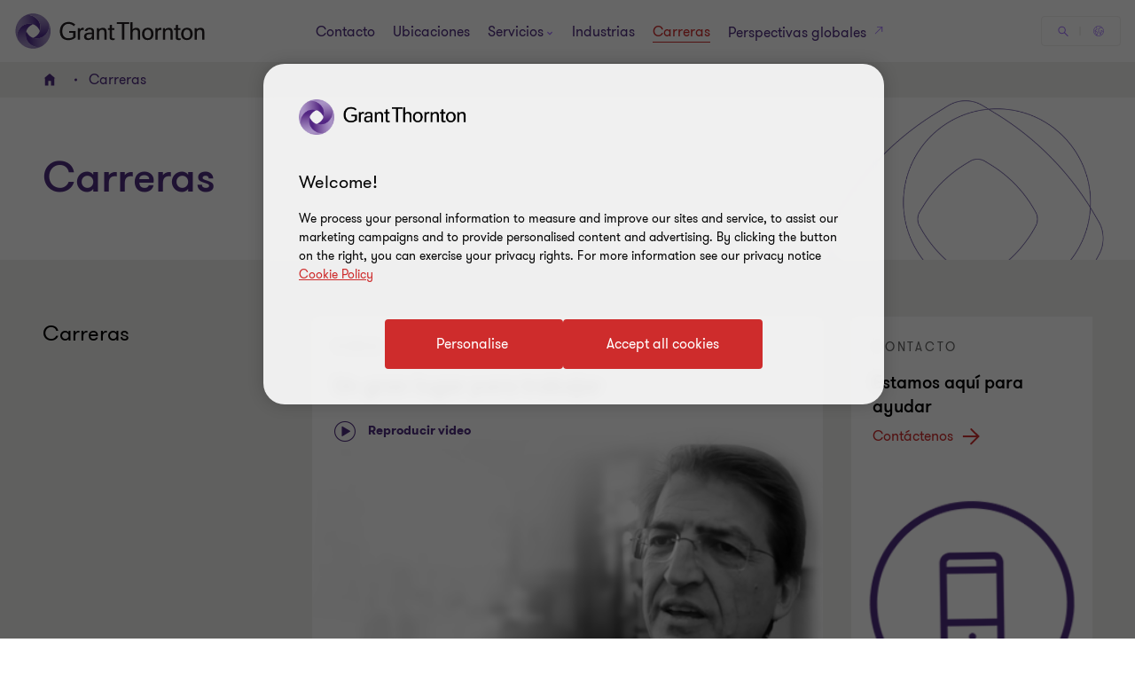

--- FILE ---
content_type: text/css
request_url: https://www.grantthornton.com.sv/dist/v2/css-v2/component/promo-block.css?v=3248.0.0.0
body_size: 2133
content:
.sml-promo .expert,.med-promo .expert,.lrg-promo .expert,.promo-block .promo-block-item .expert,.promo-block .promo-block-item .title,.small-promo-with-image-block h3{font-weight:var(--font-weight-semibold)}.sml-promo .expert,.med-promo .expert,.lrg-promo .expert,.promo-block .promo-block-item .expert,.promo-block .promo-block-item .title,.small-promo-with-image-block h3{font-size:2.4rem;line-height:150%;margin:0 0 15px 0}.promo-block-config--t2 .sml-promo .title{font-size:1.6rem;line-height:150%;margin:0 0 15px 0}.promo-block .promo-block-item .category{font-size:var(--gt-body-text--font-size, 1.4rem);line-height:var(--gt-body-text--line-height, 2.2rem);font-weight:var(--gt-body-text--font-weight, var(--font-weight-normal));letter-spacing:0.2em;margin:0 0 15px 0}.promo-block .promo-block-item .category a{color:inherit;text-decoration:none}@media (hover: none){.promo-block .promo-block-item .category a{outline:none}}@media (hover: hover){.promo-block .promo-block-item .category a{cursor:pointer}.promo-block .promo-block-item .category a:hover,.promo-block .promo-block-item .category a:active,.promo-block .promo-block-item .category a:focus-visible{color:#ce2c2c}}.sml-promo,.med-promo,.lrg-promo,.promo-block .promo-block-item{position:relative;margin-top:24px;margin-bottom:32px;padding:24px 24px 32px;box-sizing:border-box;background-color:#fff;background-position:right bottom;background-repeat:no-repeat}.sml-promo a,.med-promo a,.lrg-promo a,.promo-block .promo-block-item a{display:inline-flex;max-width:100%;text-overflow:ellipsis;text-decoration:none;vertical-align:bottom;width:auto}.solid-b.sml-promo,.solid-b.med-promo,.solid-b.lrg-promo,.promo-block .solid-b.promo-block-item{background-color:#2b144d;color:#fff}.solid-b.sml-promo a,.solid-b.med-promo a,.solid-b.lrg-promo a,.promo-block .solid-b.promo-block-item a,.solid-b.sml-promo h2,.solid-b.med-promo h2,.solid-b.lrg-promo h2,.promo-block .solid-b.promo-block-item h2,.solid-b.sml-promo .sectionTag,.solid-b.med-promo .sectionTag,.solid-b.lrg-promo .sectionTag,.promo-block .solid-b.promo-block-item .sectionTag,.solid-b.sml-promo .category,.solid-b.med-promo .category,.solid-b.lrg-promo .category,.promo-block .solid-b.promo-block-item .category{color:inherit}@media (hover: none){.solid-b.sml-promo a,.solid-b.med-promo a,.solid-b.lrg-promo a,.promo-block .solid-b.promo-block-item a{outline:none}}@media (hover: hover){.solid-b.sml-promo a,.solid-b.med-promo a,.solid-b.lrg-promo a,.promo-block .solid-b.promo-block-item a{cursor:pointer}.solid-b.sml-promo a:hover,.solid-b.med-promo a:hover,.solid-b.lrg-promo a:hover,.promo-block .solid-b.promo-block-item a:hover,.solid-b.sml-promo a:active,.solid-b.med-promo a:active,.solid-b.lrg-promo a:active,.promo-block .solid-b.promo-block-item a:active,.solid-b.sml-promo a:focus-visible,.solid-b.med-promo a:focus-visible,.solid-b.lrg-promo a:focus-visible,.promo-block .solid-b.promo-block-item a:focus-visible{text-decoration:underline;text-underline-offset:.18em}}.solid-b--purple.sml-promo,.solid-b--purple.med-promo,.solid-b--purple.lrg-promo,.promo-block .solid-b--purple.promo-block-item{background-color:#4f2d7f;color:#fff}.solid-b--purple.sml-promo a,.solid-b--purple.med-promo a,.solid-b--purple.lrg-promo a,.promo-block .solid-b--purple.promo-block-item a,.solid-b--purple.sml-promo h2,.solid-b--purple.med-promo h2,.solid-b--purple.lrg-promo h2,.promo-block .solid-b--purple.promo-block-item h2,.solid-b--purple.sml-promo .sectionTag,.solid-b--purple.med-promo .sectionTag,.solid-b--purple.lrg-promo .sectionTag,.promo-block .solid-b--purple.promo-block-item .sectionTag,.solid-b--purple.sml-promo .category,.solid-b--purple.med-promo .category,.solid-b--purple.lrg-promo .category,.promo-block .solid-b--purple.promo-block-item .category{color:inherit}@media (hover: none){.solid-b--purple.sml-promo a,.solid-b--purple.med-promo a,.solid-b--purple.lrg-promo a,.promo-block .solid-b--purple.promo-block-item a{outline:none}}@media (hover: hover){.solid-b--purple.sml-promo a,.solid-b--purple.med-promo a,.solid-b--purple.lrg-promo a,.promo-block .solid-b--purple.promo-block-item a{cursor:pointer}.solid-b--purple.sml-promo a:hover,.solid-b--purple.med-promo a:hover,.solid-b--purple.lrg-promo a:hover,.promo-block .solid-b--purple.promo-block-item a:hover,.solid-b--purple.sml-promo a:active,.solid-b--purple.med-promo a:active,.solid-b--purple.lrg-promo a:active,.promo-block .solid-b--purple.promo-block-item a:active,.solid-b--purple.sml-promo a:focus-visible,.solid-b--purple.med-promo a:focus-visible,.solid-b--purple.lrg-promo a:focus-visible,.promo-block .solid-b--purple.promo-block-item a:focus-visible{text-decoration:underline;text-underline-offset:.18em}}[dir="rtl"] .contact-block.sml-promo .email-obfuscate,[dir="rtl"] .contact-block.med-promo .email-obfuscate,[dir="rtl"] .contact-block.lrg-promo .email-obfuscate,[dir="rtl"] .promo-block .contact-block.promo-block-item .email-obfuscate,.promo-block [dir="rtl"] .contact-block.promo-block-item .email-obfuscate{direction:ltr}.sml-promo,.med-promo,.lrg-promo{max-height:544px;margin:0 0 32px 0;overflow-wrap:break-word;word-wrap:break-word}.sml-promo{min-height:256px}.withSecondaryNav .sml-promo{min-height:224px}.med-promo,.lrg-promo{min-height:544px}.withSecondaryNav .med-promo,.withSecondaryNav .lrg-promo{min-height:480px}.sml-promo,.med-promo,.lrg-promo,.promo-block .promo-block-item{position:relative;margin-top:24px;margin-bottom:32px;padding:24px 24px 32px;box-sizing:border-box;background-color:#fff;background-position:right bottom;background-repeat:no-repeat}.sml-promo a,.med-promo a,.lrg-promo a,.promo-block .promo-block-item a{display:inline-flex;max-width:100%;text-overflow:ellipsis;text-decoration:none;vertical-align:bottom;width:auto}.solid-b.sml-promo,.solid-b.med-promo,.solid-b.lrg-promo,.promo-block .solid-b.promo-block-item{background-color:#2b144d;color:#fff}.solid-b.sml-promo a,.solid-b.med-promo a,.solid-b.lrg-promo a,.promo-block .solid-b.promo-block-item a,.solid-b.sml-promo h2,.solid-b.med-promo h2,.solid-b.lrg-promo h2,.promo-block .solid-b.promo-block-item h2,.solid-b.sml-promo .sectionTag,.solid-b.med-promo .sectionTag,.solid-b.lrg-promo .sectionTag,.promo-block .solid-b.promo-block-item .sectionTag,.solid-b.sml-promo .category,.solid-b.med-promo .category,.solid-b.lrg-promo .category,.promo-block .solid-b.promo-block-item .category{color:inherit}@media (hover: none){.solid-b.sml-promo a,.solid-b.med-promo a,.solid-b.lrg-promo a,.promo-block .solid-b.promo-block-item a{outline:none}}@media (hover: hover){.solid-b.sml-promo a,.solid-b.med-promo a,.solid-b.lrg-promo a,.promo-block .solid-b.promo-block-item a{cursor:pointer}.solid-b.sml-promo a:hover,.solid-b.med-promo a:hover,.solid-b.lrg-promo a:hover,.promo-block .solid-b.promo-block-item a:hover,.solid-b.sml-promo a:active,.solid-b.med-promo a:active,.solid-b.lrg-promo a:active,.promo-block .solid-b.promo-block-item a:active,.solid-b.sml-promo a:focus-visible,.solid-b.med-promo a:focus-visible,.solid-b.lrg-promo a:focus-visible,.promo-block .solid-b.promo-block-item a:focus-visible{text-decoration:underline;text-underline-offset:.18em}}.solid-b--purple.sml-promo,.solid-b--purple.med-promo,.solid-b--purple.lrg-promo,.promo-block .solid-b--purple.promo-block-item{background-color:#4f2d7f;color:#fff}.solid-b--purple.sml-promo a,.solid-b--purple.med-promo a,.solid-b--purple.lrg-promo a,.promo-block .solid-b--purple.promo-block-item a,.solid-b--purple.sml-promo h2,.solid-b--purple.med-promo h2,.solid-b--purple.lrg-promo h2,.promo-block .solid-b--purple.promo-block-item h2,.solid-b--purple.sml-promo .sectionTag,.solid-b--purple.med-promo .sectionTag,.solid-b--purple.lrg-promo .sectionTag,.promo-block .solid-b--purple.promo-block-item .sectionTag,.solid-b--purple.sml-promo .category,.solid-b--purple.med-promo .category,.solid-b--purple.lrg-promo .category,.promo-block .solid-b--purple.promo-block-item .category{color:inherit}@media (hover: none){.solid-b--purple.sml-promo a,.solid-b--purple.med-promo a,.solid-b--purple.lrg-promo a,.promo-block .solid-b--purple.promo-block-item a{outline:none}}@media (hover: hover){.solid-b--purple.sml-promo a,.solid-b--purple.med-promo a,.solid-b--purple.lrg-promo a,.promo-block .solid-b--purple.promo-block-item a{cursor:pointer}.solid-b--purple.sml-promo a:hover,.solid-b--purple.med-promo a:hover,.solid-b--purple.lrg-promo a:hover,.promo-block .solid-b--purple.promo-block-item a:hover,.solid-b--purple.sml-promo a:active,.solid-b--purple.med-promo a:active,.solid-b--purple.lrg-promo a:active,.promo-block .solid-b--purple.promo-block-item a:active,.solid-b--purple.sml-promo a:focus-visible,.solid-b--purple.med-promo a:focus-visible,.solid-b--purple.lrg-promo a:focus-visible,.promo-block .solid-b--purple.promo-block-item a:focus-visible{text-decoration:underline;text-underline-offset:.18em}}[dir="rtl"] .contact-block.sml-promo .email-obfuscate,[dir="rtl"] .contact-block.med-promo .email-obfuscate,[dir="rtl"] .contact-block.lrg-promo .email-obfuscate,[dir="rtl"] .promo-block .contact-block.promo-block-item .email-obfuscate,.promo-block [dir="rtl"] .contact-block.promo-block-item .email-obfuscate{direction:ltr}.sml-promo,.med-promo,.lrg-promo{max-height:544px;margin:0 0 32px 0;overflow-wrap:break-word;word-wrap:break-word}.sml-promo{min-height:256px}.withSecondaryNav .sml-promo{min-height:224px}.med-promo,.lrg-promo{min-height:544px}.withSecondaryNav .med-promo,.withSecondaryNav .lrg-promo{min-height:480px}.promo-block{padding:32px 0}.promo-block .promo-block-item{min-height:224px;background-repeat:no-repeat}@media (max-width: 767px){.promo-block .promo-block-item{margin-bottom:32px}}.promo-block .promo-block-item .category,.promo-block .promo-block-item .title{display:block}.promo-block .promo-block-item .category{letter-spacing:normal;color:#666}.promo-block .promo-block-item .title{color:#4f2d7f;text-decoration:none;transition:color .3s 0s cubic-bezier(0.4, 0, 0.2, 1)}@media (hover: none){.promo-block .promo-block-item .title{outline:none}}@media (hover: hover){.promo-block .promo-block-item .title{cursor:pointer}.promo-block .promo-block-item .title:hover,.promo-block .promo-block-item .title:active,.promo-block .promo-block-item .title:focus-visible{color:#ce2c2c}}.promo-block .promo-block-item .find-out-more{border-radius:4px;padding:1.4rem 4rem 1.4rem 4.6rem;cursor:pointer;position:relative;font-size:1.6rem;border:0.2rem solid #ce2c2c;font-weight:400;display:inline-flex;vertical-align:middle;transition:all 0.3s linear;color:var(--button-vi-text-color, #ce2c2c);justify-content:center;text-decoration:none;padding:1.5rem 4.6rem;background:transparent;z-index:0;--svg-animate-duration-2nd-out: 0.6s;align-items:center;border:0;background:none;padding:0 16px 0 0;border-radius:0;justify-content:start;text-decoration:none;margin-top:16px;align-self:flex-start}@media (max-width: 479px){.promo-block .promo-block-item .find-out-more{width:100%;box-sizing:border-box;padding:1.4rem 3.2rem}}.promo-block .promo-block-item .find-out-more .svg-animation-vi{width:3rem;min-width:3rem;height:2.4rem;--svg-animate-duration: 0.3s;--svg-animate-delay: 0s;display:inline-flex;vertical-align:middle;pointer-events:none}@media (hover: none){.promo-block .promo-block-item .find-out-more{outline:none}}@media (hover: hover){.promo-block .promo-block-item .find-out-more{cursor:pointer}.promo-block .promo-block-item .find-out-more:hover,.promo-block .promo-block-item .find-out-more:active,.promo-block .promo-block-item .find-out-more:focus-visible{text-decoration:none}.promo-block .promo-block-item .find-out-more:hover .button-vi-text,.promo-block .promo-block-item .find-out-more:active .button-vi-text,.promo-block .promo-block-item .find-out-more:focus-visible .button-vi-text{transform:translate3d(0, 0, 0)}.promo-block .promo-block-item .find-out-more:hover .svg-animation-vi,.promo-block .promo-block-item .find-out-more:active .svg-animation-vi,.promo-block .promo-block-item .find-out-more:focus-visible .svg-animation-vi{--svg-animate-delay: 0.3s;--svg-animate-name: svg-animate;--svg-animate-name2: svg-animate2;--svg-animate-duration: 1s;opacity:1}@supports not (d: path("M0 0")){.promo-block .promo-block-item .find-out-more:hover .svg-animation-vi,.promo-block .promo-block-item .find-out-more:active .svg-animation-vi,.promo-block .promo-block-item .find-out-more:focus-visible .svg-animation-vi{translate:var(--fallback-translate-safari) 0}}}.promo-block .promo-block-item .find-out-more .button-vi-text{color:var(--button-vi-text-color, #fff);display:inline-flex;vertical-align:middle;font-size:1.6rem}@media (max-width: 479px){.promo-block .promo-block-item .find-out-more{padding-top:1.3rem;padding-bottom:1.3rem}}.promo-block .promo-block-item .find-out-more .button-vi-text{transition:all .5s ease-in-out}.promo-block .promo-block-item .find-out-more::after{content:' ';position:absolute;z-index:-1;left:0;display:block;height:100%;width:0;background:#ce2c2c;top:50%;transform:translateY(-50%);pointer-events:none;opacity:0;transition:opacity 0s var(--svg-animate-duration-2nd-out);animation:secondary-button-animate-out var(--svg-animate-duration-2nd-out) ease forwards}@media (hover: none){.promo-block .promo-block-item .find-out-more{outline:none}}@media (hover: hover){.promo-block .promo-block-item .find-out-more{cursor:pointer}.promo-block .promo-block-item .find-out-more:hover::after,.promo-block .promo-block-item .find-out-more:active::after,.promo-block .promo-block-item .find-out-more:focus-visible::after{opacity:1;transition:opacity 0s 0s;animation:secondary-button-animate var(--svg-animate-duration-2nd-out) ease forwards}}.promo-block .promo-block-item .find-out-more::after{content:none}@supports (d: path("M0 0")){.promo-block .promo-block-item .find-out-more .svg-animation-vi{transition:color .5s ease-in-out}}.promo-block .promo-block-item .find-out-more .svg-animation-vi{transition:all .5s ease-in-out;transform:translateX(0)}[dir="rtl"] .promo-block .promo-block-item .find-out-more .svg-animation-vi{transform:translateX(0) scale(-1)}.promo-block .promo-block-item .find-out-more .button-vi-text,.promo-block .promo-block-item .find-out-more .svg-animation-vi{color:var(--button-vi-text-color, #ce2c2c);font-size:1.6rem;line-height:1}.promo-block .promo-block-item .find-out-more .button-vi-text{display:inline}@media (hover: none){.promo-block .promo-block-item .find-out-more{outline:none}}@media (hover: hover){.promo-block .promo-block-item .find-out-more{cursor:pointer}.promo-block .promo-block-item .find-out-more:hover .button-vi-text,.promo-block .promo-block-item .find-out-more:hover .svg-animation-vi,.promo-block .promo-block-item .find-out-more:active .button-vi-text,.promo-block .promo-block-item .find-out-more:active .svg-animation-vi,.promo-block .promo-block-item .find-out-more:focus-visible .button-vi-text,.promo-block .promo-block-item .find-out-more:focus-visible .svg-animation-vi{color:var(--button-vi-text-hover-color, #ce2c2c)}.promo-block .promo-block-item .find-out-more:hover .svg-animation-vi,.promo-block .promo-block-item .find-out-more:active .svg-animation-vi,.promo-block .promo-block-item .find-out-more:focus-visible .svg-animation-vi{transform:translateX(0.8rem);transition-delay:.1s}[dir="rtl"] .promo-block .promo-block-item .find-out-more:hover .svg-animation-vi,[dir="rtl"] .promo-block .promo-block-item .find-out-more:active .svg-animation-vi,[dir="rtl"] .promo-block .promo-block-item .find-out-more:focus-visible .svg-animation-vi{transform:translateX(0.8rem) scale(-1)}}@media (hover: hover) and (max-width: 1023px){.promo-block .promo-block-item .find-out-more:hover .button-vi-text,.promo-block .promo-block-item .find-out-more:active .button-vi-text,.promo-block .promo-block-item .find-out-more:focus-visible .button-vi-text{transform:none}}@media (max-width: 479px){.promo-block .promo-block-item .find-out-more{padding-left:0;padding-right:0}}@media (max-width: 1023px){.promo-block .promo-block-item .find-out-more .button-vi-text{transform:none}}.sml-promo{background-position:right bottom}.med-promo{background-position:right bottom}.small-promo-with-image-block{background-size:contain}@media (min-width: 480px) and (max-width: 767px){.small-promo-with-image-block{background-position:bottom right;background-size:auto auto}}@media (min-width: 768px) and (max-width: 1023px){.small-promo-with-image-block{background-size:auto auto;background-position:bottom center}}.small-promo-with-image-block .sectionTag{color:#666;display:block}.small-promo-with-image-block h3{color:#000;line-height:normal;margin-bottom:8px}.sml-promo .sectionTag{display:block}.promo-block-config--t2 .sml-promo .title{font-size:2rem}.promo-block-config--t2 .rich-text-block-with-promos.med-promo{background-size:contain}@media (min-width: 1024px) and (max-width: 1026px){.promo-block-config--t2 .rich-text-block-with-promos.med-promo{padding-bottom:0}}@media (min-width: 1024px){.promo-block-config--t2 .large-promo-module-slider .swiper-slide{padding-bottom:0}}.about-us__v2 .promo-block{padding-top:64px}.about-us__v2 .pagepromoblock{padding:64px 0}.ViSwitchPagePromoBlockSmallTheme .col-md-3{margin-top:16px;margin-bottom:16px}.ViSwitchPagePromoBlockSmallTheme .med-promo,.ViSwitchPagePromoBlockSmallTheme .lrg-promo,.ViSwitchPagePromoBlockSmallTheme .sml-promo{min-height:362px;max-height:362px;background-size:220px}.ViSwitchPagePromoBlockSmallTheme .med-promo p,.ViSwitchPagePromoBlockSmallTheme .lrg-promo p,.ViSwitchPagePromoBlockSmallTheme .sml-promo p{margin:0}.ViSwitchPagePromoBlockSmallTheme .med-promo h2:not(.sectionTag):not(.exp):not(.title):not(.category):not(.fcb__title):not(.intro-title),.ViSwitchPagePromoBlockSmallTheme .med-promo .description h2:not(.sectionTag):not(.exp):not(.title):not(.category):not(.fcb__title):not(.intro-title),.ViSwitchPagePromoBlockSmallTheme .med-promo p.expert,.ViSwitchPagePromoBlockSmallTheme .lrg-promo h2:not(.sectionTag):not(.exp):not(.title):not(.category):not(.fcb__title):not(.intro-title),.ViSwitchPagePromoBlockSmallTheme .lrg-promo .description h2:not(.sectionTag):not(.exp):not(.title):not(.category):not(.fcb__title):not(.intro-title),.ViSwitchPagePromoBlockSmallTheme .lrg-promo p.expert,.ViSwitchPagePromoBlockSmallTheme .sml-promo h2:not(.sectionTag):not(.exp):not(.title):not(.category):not(.fcb__title):not(.intro-title),.ViSwitchPagePromoBlockSmallTheme .sml-promo .description h2:not(.sectionTag):not(.exp):not(.title):not(.category):not(.fcb__title):not(.intro-title),.ViSwitchPagePromoBlockSmallTheme .sml-promo p.expert{margin-bottom:0;font-size:2rem;line-height:2.8rem}.ViSwitchPagePromoBlockSmallTheme .description h2:not(.sectionTag):not(.exp):not(.title):not(.category):not(.fcb__title):not(.intro-title){margin-bottom:0;font-size:2rem;line-height:2.8rem}

/*# sourceMappingURL=promo-block.css.map */


--- FILE ---
content_type: text/css
request_url: https://www.grantthornton.com.sv/dist/v2/css-v2/component/large-promo-module-slider.css?v=3248.0.0.0
body_size: -373
content:
.large-promo-module-slider{overflow-x:hidden}.large-promo-module-slider .swiper-pagination{bottom:48px;left:32px;width:auto}.large-promo-module-slider .glide__bullets{bottom:52px;left:18.28571px;position:absolute}.lpms--background{background-size:cover;background-position:center}.large-promo-gradient-light,.large-promo-gradient-dark{position:relative}.large-promo-gradient-light .lrg-promo.lpms--background,.large-promo-gradient-dark .lrg-promo.lpms--background{position:relative;background-color:#fff}.large-promo-gradient-light .lrg-promo-content,.large-promo-gradient-dark .lrg-promo-content{position:absolute;padding:24px;top:0;width:100%;height:100%}.large-promo-gradient-dark .lrg-promo.lpms--background:before{content:' ';position:absolute;top:0;right:0;bottom:0;left:0;background:linear-gradient(to bottom, transparent, rgba(0,0,0,0.65))}.large-promo-gradient-dark .lrg-promo-content{position:absolute;padding:24px 24px 32px 24px;top:0;width:100%;height:100%}.large-promo-gradient-dark .sectionTag,.large-promo-gradient-dark .big-text,.large-promo-gradient-dark a,.large-promo-gradient-dark .small-text,.large-promo-gradient-dark .youtube-video,.large-promo-gradient-dark .play-video{color:#fff}.large-promo-gradient-dark a:hover,.large-promo-gradient-dark .youtube-video:hover,.large-promo-gradient-dark .play-video:hover{text-decoration:underline;text-underline-offset:.18em}

/*# sourceMappingURL=large-promo-module-slider.css.map */


--- FILE ---
content_type: text/javascript
request_url: https://www.grantthornton.com.sv/dist/v2/js-v2/modules/GTSideNav.js?v=3248.0.0.0
body_size: -643
content:
GT.SideNav=function(){var e;e=$(".secondary-nav > li > .sectionLink"),$(".highlight").parents("li").eq(1).children().addClass("highlight"),e.click(function(){return $(this).hasClass("open")?$(".secondary-nav .sectionLink").removeClass("open").attr("aria-expanded","false"):($(".secondary-nav .sectionLink").removeClass("open").attr("aria-expanded","false"),$(this).addClass("open").attr("aria-expanded","true")),!1})},"undefined"==typeof isV1GT&&GT.domContentLoadedFncList.push(function(){GT.SideNav=new GT.SideNav});